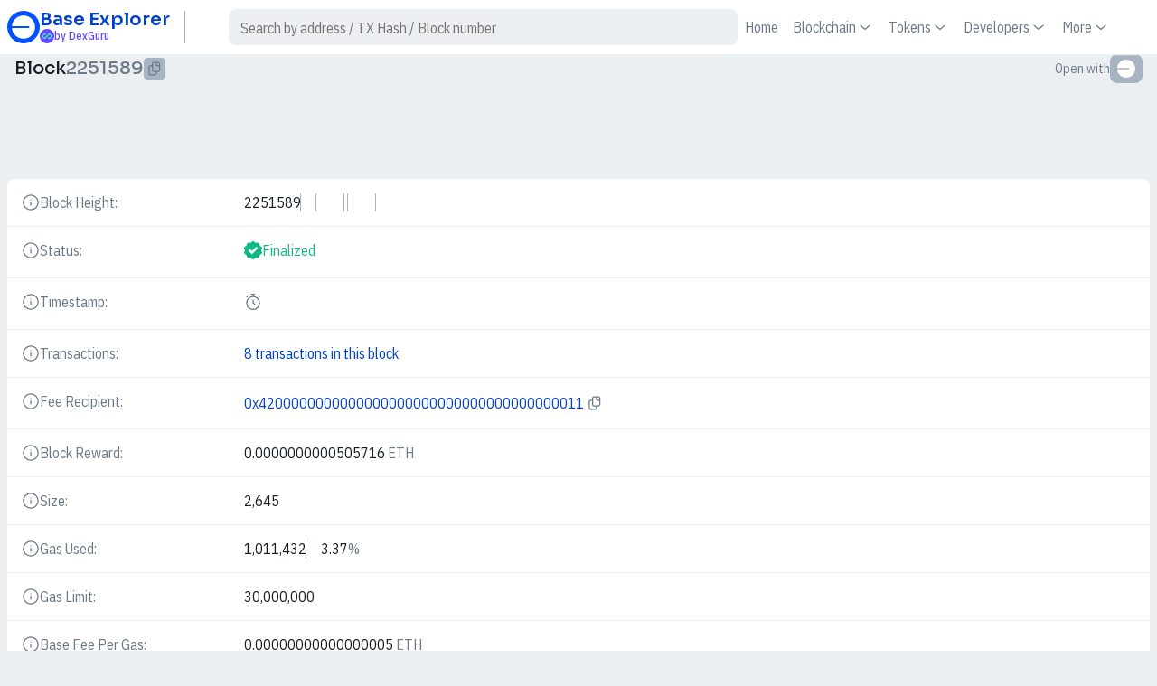

--- FILE ---
content_type: text/html; charset=utf-8
request_url: https://base.dex.guru/block/2251589
body_size: 8696
content:
<!DOCTYPE html><html lang="en"><head><meta charSet="utf-8"/><title>Base Block #2251589</title><meta name="description" content="Explore block number 2251589 to see included transactions."/><link rel="icon" href="https://assets-stage.dex.guru/icons/chain-84531.svg"/><meta name="viewport" content="width=device-width, initial-scale=1"/><link rel="preload" href="/assets/images/mascot.svg" as="image" fetchpriority="high"/><meta name="next-head-count" content="6"/><meta name="theme-color" content="#1e242c"/><link rel="preload" href="/_next/static/media/c5f10e9e72d35c52-s.p.woff2" as="font" type="font/woff2" crossorigin="anonymous" data-next-font="size-adjust"/><link rel="preload" href="/_next/static/media/e179dd39abbb73d8-s.p.woff2" as="font" type="font/woff2" crossorigin="anonymous" data-next-font="size-adjust"/><link rel="preload" href="/_next/static/media/b7f17d2c714c30ba-s.p.woff2" as="font" type="font/woff2" crossorigin="anonymous" data-next-font="size-adjust"/><link rel="preload" href="/_next/static/css/d8ab258e199a19f2.css" as="style"/><link rel="stylesheet" href="/_next/static/css/d8ab258e199a19f2.css" data-n-g=""/><link rel="preload" href="/_next/static/css/cf7f2803917a02c7.css" as="style"/><link rel="stylesheet" href="/_next/static/css/cf7f2803917a02c7.css" data-n-p=""/><link rel="preload" href="/_next/static/css/fd223c7bf622c335.css" as="style"/><link rel="stylesheet" href="/_next/static/css/fd223c7bf622c335.css" data-n-p=""/><noscript data-n-css=""></noscript><script defer="" nomodule="" src="/_next/static/chunks/polyfills-42372ed130431b0a.js"></script><script src="/_next/static/chunks/webpack-e738eb2f670fe7a6.js" defer=""></script><script src="/_next/static/chunks/framework-069c5b5144457aaa.js" defer=""></script><script src="/_next/static/chunks/main-98fcbf948d0dc918.js" defer=""></script><script src="/_next/static/chunks/pages/_app-b622f592d75bd81c.js" defer=""></script><script src="/_next/static/chunks/fec483df-f9218910308c1d87.js" defer=""></script><script src="/_next/static/chunks/59ae3659-1c01d81cf56c0c9a.js" defer=""></script><script src="/_next/static/chunks/85247-c3d74a9a7e7e2f54.js" defer=""></script><script src="/_next/static/chunks/98335-978650143853ac88.js" defer=""></script><script src="/_next/static/chunks/59382-157235e835fa91f5.js" defer=""></script><script src="/_next/static/chunks/pages/block/%5Bblock%5D-e1a63f8385e5b001.js" defer=""></script><script src="/_next/static/7f84ce4/_buildManifest.js" defer=""></script><script src="/_next/static/7f84ce4/_ssgManifest.js" defer=""></script><style id="__jsx-2728075558">html{--font-sora:'__Sora_418157', '__Sora_Fallback_418157';--font-ibm:'__IBM_Plex_Sans_Condensed_da76f7', '__IBM_Plex_Sans_Condensed_Fallback_da76f7';--page-scrollbar:0px}</style></head><body><div id="__next"><div id="page" class="Page_container__iTFFK" style="--color-accent-base-h:220.70588235294116;--color-accent-base-s:100%;--color-accent-base-l:50%"><div class="Page_header__AsU_v"><header class="PageHeader_container__imhjr"><div class="PageHeader_logo__p5SPo"><a class="Logo_link__yd2w5" href="/"><div class="Logo_container__aqH98"><img alt="Logo" loading="lazy" width="32" height="32" decoding="async" data-nimg="1" class="Logo_image__w0PMs" style="color:transparent" src="https://assets-stage.dex.guru/icons/chain-84531.svg"/><div class="Logo_content__gbvg8"><strong class="Logo_title__t5wGt">Base<!-- --> Explorer</strong> <span class="Logo_subtitle__Gocjp Logo_dexguru__PmXid"><svg xmlns="http://www.w3.org/2000/svg" viewBox="0 0 40 40" class="Logo_explorer__b7kF_"><circle cx="20" cy="20" r="20" fill="#6046FF"></circle><path fill="#39FFC3" fill-rule="evenodd" d="m13.273 28.76 13.6-13.6 2.19 2.19c.65.65 1.077 1.078 1.378 1.432.29.342.38.522.418.642.118.361.118.75 0 1.112-.039.12-.128.3-.418.641-.301.355-.728.783-1.378 1.433l-2.19 2.19-2.788-2.788-1.98 1.98 4.768 4.768 4.209-4.209c.6-.6 1.11-1.11 1.493-1.562.403-.474.749-.977.947-1.588a4.6 4.6 0 0 0 0-2.843c-.198-.61-.544-1.113-.947-1.588-.384-.452-.893-.961-1.493-1.561L26.873 11.2l-13.6 13.6-2.19-2.19c-.65-.65-1.077-1.078-1.378-1.433-.29-.342-.38-.521-.418-.64a1.8 1.8 0 0 1 0-1.113c.038-.12.128-.3.418-.642.301-.354.728-.783 1.378-1.433l2.19-2.19 2.788 2.789 1.98-1.98-4.768-4.768-4.209 4.209c-.6.6-1.11 1.11-1.493 1.561-.403.475-.749.977-.947 1.588a4.6 4.6 0 0 0 0 2.843c.198.611.544 1.114.947 1.588.384.452.893.962 1.493 1.562l.04.04 4.169 4.169Z" clip-rule="evenodd"></path></svg>by DexGuru</span></div></div></a></div><div class="PageHeader_price__iDYpo"><div class="Tile_container__R95Sv InfoBlock_container__W5K3T InfoBlock_loading__D1___"><div class="Tile_body__Z1hVm"><small class="Tile_subtitle__PRwzt">ETH price<!-- --> </small><strong class="Tile_title__42Ka2"><span class="Value_container__jRQST"><span class="Value_content__8_Oyz"><span class="Value_prefix__psK7y">$</span><span class="Value_value__XfMbN"></span></span></span> </strong></div></div></div><div class="PageHeader_search__mFVno"><div class="Search_container__zFSIi"><form class="Search_body__zwrUa"><label class="Search_combo__ntMf9 Input_input__mDNTt Input_lg__u_JlH"><input class="Search_query__qEIsI" type="text" placeholder="Search by address / TX Hash / Block number"/><div class="Search_actions__MH1j8"><button class="Button_button__8B4nB disabled Search_action__ofNp0 Button_button__8B4nB" disabled="" type="submit"><span class="Button_icon__V37WX _common_icon__efFe8"><svg xmlns="http://www.w3.org/2000/svg" fill="currentColor" viewBox="0 0 20 20"><path fill-rule="evenodd" d="M9.792 3.75a6.042 6.042 0 1 0 4.203 10.381.622.622 0 0 1 .136-.136A6.042 6.042 0 0 0 9.791 3.75Zm5.579 10.737a7.292 7.292 0 1 0-.884.884l2.571 2.57a.625.625 0 1 0 .884-.883l-2.571-2.571Z" clip-rule="evenodd"></path></svg></span></button></div></label></form></div></div><div class="PageHeader_menu__LfdDu"><button class="Button_button__8B4nB PageMenu_toggle__QDuOo Button_action__Kc4G8 Button_lg__hef9j"><span class="Button_icon__V37WX _common_icon__efFe8"><svg xmlns="http://www.w3.org/2000/svg" fill="currentColor" viewBox="0 0 32 32" class="PageMenu_icon__Tpf4U"><path fill-rule="evenodd" d="M3 7a1 1 0 0 1 1-1h16a1 1 0 1 1 0 2H4a1 1 0 0 1-1-1Zm0 9a1 1 0 0 1 1-1h24a1 1 0 1 1 0 2H4a1 1 0 0 1-1-1Zm0 9a1 1 0 0 1 1-1h8a1 1 0 1 1 0 2H4a1 1 0 0 1-1-1Z" clip-rule="evenodd"></path></svg></span></button><div class="PageMenu_body__yhZYL"><ul class="PageMenu_list__uHGXc"><li class="PageMenu_item__i62sz"><a caption="Home" class="PageMenu_link__UsFxy" href="/">Home</a></li><li class="PageMenu_item__i62sz"><a caption="Blockchain" class="PageMenu_link__UsFxy" href="/block/[block]?#">Blockchain<svg xmlns="http://www.w3.org/2000/svg" fill="currentColor" viewBox="0 0 20 20" class="PageMenu_arrow__Gxghk"><path fill-rule="evenodd" d="M4.53 7.713a.625.625 0 0 1 .882-.058L10 11.669l4.588-4.014a.625.625 0 0 1 .824.94l-5 4.375a.625.625 0 0 1-.824 0l-5-4.375a.625.625 0 0 1-.058-.882Z" clip-rule="evenodd"></path></svg></a><div class="PageMenu_submenu__mk5Ol"><ul class="PageMenu_submenuList__jhIe6"><li><a caption="Transactions" class="PageMenu_link__UsFxy PageMenu_submenuLink__Fv5Wn" href="/txs">Transactions</a></li><li><a caption="Contract Internal Transactions" class="PageMenu_link__UsFxy PageMenu_submenuLink__Fv5Wn" href="/txsInternal">Contract Internal Transactions</a></li><li><a caption="View Blocks" class="PageMenu_link__UsFxy PageMenu_submenuLink__Fv5Wn" href="/blocks">View Blocks</a></li><li><a caption="Chain Info" class="PageMenu_link__UsFxy PageMenu_submenuLink__Fv5Wn" href="/chain">Chain Info</a></li></ul></div></li><li class="PageMenu_item__i62sz"><a caption="Tokens" class="PageMenu_link__UsFxy" href="/block/[block]?#">Tokens<svg xmlns="http://www.w3.org/2000/svg" fill="currentColor" viewBox="0 0 20 20" class="PageMenu_arrow__Gxghk"><path fill-rule="evenodd" d="M4.53 7.713a.625.625 0 0 1 .882-.058L10 11.669l4.588-4.014a.625.625 0 0 1 .824.94l-5 4.375a.625.625 0 0 1-.824 0l-5-4.375a.625.625 0 0 1-.058-.882Z" clip-rule="evenodd"></path></svg></a><div class="PageMenu_submenu__mk5Ol"><ul class="PageMenu_submenuList__jhIe6"><li><a caption="ERC-20 Top Tokens" class="PageMenu_link__UsFxy PageMenu_submenuLink__Fv5Wn" href="/tokens">ERC-20 Top Tokens</a></li><li><a caption="ERC-20 Token TXns" class="PageMenu_link__UsFxy PageMenu_submenuLink__Fv5Wn" href="/tokentxns">ERC-20 Token TXns</a></li></ul></div></li><li class="PageMenu_item__i62sz"><a caption="Developers" class="PageMenu_link__UsFxy" href="/block/[block]?#">Developers<svg xmlns="http://www.w3.org/2000/svg" fill="currentColor" viewBox="0 0 20 20" class="PageMenu_arrow__Gxghk"><path fill-rule="evenodd" d="M4.53 7.713a.625.625 0 0 1 .882-.058L10 11.669l4.588-4.014a.625.625 0 0 1 .824.94l-5 4.375a.625.625 0 0 1-.824 0l-5-4.375a.625.625 0 0 1-.058-.882Z" clip-rule="evenodd"></path></svg></a><div class="PageMenu_submenu__mk5Ol"><ul class="PageMenu_submenuList__jhIe6"><li><a caption="Developers API" class="PageMenu_link__UsFxy PageMenu_submenuLink__Fv5Wn" href="https://developers.dex.guru">Developers API</a></li><li><a caption="Verify Contract" class="PageMenu_link__UsFxy PageMenu_submenuLink__Fv5Wn" href="/verifyContract">Verify Contract</a></li><li><a caption="Verify Contract ABI" class="PageMenu_link__UsFxy PageMenu_submenuLink__Fv5Wn" href="/verifyABI">Verify Contract ABI</a></li><li><a caption="Data Warehouse" class="PageMenu_link__UsFxy PageMenu_submenuLink__Fv5Wn" href="https://warehouse.dex.guru">Data Warehouse</a></li></ul></div></li><li class="PageMenu_item__i62sz"><a caption="More" class="PageMenu_link__UsFxy" href="/block/[block]?#">More<svg xmlns="http://www.w3.org/2000/svg" fill="currentColor" viewBox="0 0 20 20" class="PageMenu_arrow__Gxghk"><path fill-rule="evenodd" d="M4.53 7.713a.625.625 0 0 1 .882-.058L10 11.669l4.588-4.014a.625.625 0 0 1 .824.94l-5 4.375a.625.625 0 0 1-.824 0l-5-4.375a.625.625 0 0 1-.058-.882Z" clip-rule="evenodd"></path></svg></a><div class="PageMenu_submenu__mk5Ol"><ul class="PageMenu_submenuList__jhIe6"><li><a caption="Dex Metrics" class="PageMenu_link__UsFxy PageMenu_submenuLink__Fv5Wn" href="https://dex.guru/markets?chain=base">Dex Metrics</a></li><li><a caption="Gas Tracker" class="PageMenu_link__UsFxy PageMenu_submenuLink__Fv5Wn" href="/gastracker">Gas Tracker</a></li><li><a caption="Charts &amp; Statistics" class="PageMenu_link__UsFxy PageMenu_submenuLink__Fv5Wn" href="/charts">Charts &amp; Statistics</a></li></ul></div></li></ul></div></div><div class="PageHeader_theme__zwvmZ"></div></header></div><div class="Page_body__gAyQS"><div class="DetaisView_container__u_0Tb"><div class="DetaisView_header__Bxolu"><h1 class="Heading_container___Di4e Heading_lg__fTZYi"><span>Block</span> </h1><h1 class="Heading_container___Di4e Heading_lg__fTZYi DetaisView_address__g8eLF"><span>2251589</span> </h1><button class="Button_button__8B4nB clipboard-copy Copy_button__PuLo6 Button_button__8B4nB Button_sm__VDD1a"><span class="Button_icon__V37WX _common_icon__efFe8"><svg xmlns="http://www.w3.org/2000/svg" fill="currentColor" viewBox="0 0 20 20"><path fill-rule="evenodd" d="M10.474 2.5h2.177c.503 0 .918 0 1.256.028.352.028.675.09.978.244a2.5 2.5 0 0 1 1.092 1.093c.155.303.217.626.245.978.028.338.028.753.028 1.256v4.052c0 .503 0 .918-.028 1.256-.028.352-.09.675-.245.978a2.5 2.5 0 0 1-1.092 1.092c-.303.155-.626.217-.978.245-.338.028-.753.028-1.256.028H12.5v.15c0 .504 0 .92-.028 1.257-.028.352-.09.675-.245.978a2.5 2.5 0 0 1-1.092 1.092c-.303.155-.626.217-.978.245-.338.028-.753.028-1.256.028H6.724c-.503 0-.918 0-1.256-.028-.352-.028-.675-.09-.978-.245a2.5 2.5 0 0 1-1.093-1.092c-.154-.303-.216-.626-.244-.978a16.693 16.693 0 0 1-.028-1.256V9.849c0-.503 0-.918.028-1.256.028-.352.09-.675.244-.978A2.5 2.5 0 0 1 4.49 6.522c.303-.154.626-.216.978-.244.338-.028.753-.028 1.256-.028h.151V6.1c0-.504 0-.92.028-1.257.028-.352.09-.675.244-.978A2.5 2.5 0 0 1 8.24 2.772c.303-.154.626-.216.978-.244.338-.028.753-.028 1.256-.028Zm0 11.25h.776v.125c0 .535 0 .9-.024 1.18-.022.275-.062.415-.112.513a1.25 1.25 0 0 1-.546.546c-.098.05-.238.09-.512.113-.282.023-.646.023-1.181.023H6.75c-.535 0-.9 0-1.18-.023-.275-.023-.415-.063-.512-.113a1.25 1.25 0 0 1-.547-.546c-.05-.098-.09-.238-.113-.512a16.16 16.16 0 0 1-.023-1.181v-4c0-.535 0-.9.023-1.18.023-.275.063-.415.113-.512a1.25 1.25 0 0 1 .547-.547c.097-.05.237-.09.511-.113A16.16 16.16 0 0 1 6.75 7.5h.125v2.65c0 .504 0 .92.028 1.257.028.352.09.675.244.978a2.5 2.5 0 0 0 1.093 1.092c.303.155.626.217.978.245.338.028.753.028 1.256.028ZM9.32 3.773c-.274.023-.414.063-.511.113a1.25 1.25 0 0 0-.547.547c-.05.097-.09.237-.113.511a16.16 16.16 0 0 0-.023 1.181v4c0 .535 0 .9.023 1.18.023.275.063.415.113.513.12.235.311.426.547.546.097.05.237.09.511.112.282.023.646.024 1.181.024h2.125c.535 0 .9 0 1.18-.024.275-.022.415-.062.513-.112a1.25 1.25 0 0 0 .546-.546c.05-.098.09-.238.112-.512.023-.282.024-.646.024-1.181V7.5h-1.15c-.329 0-.613 0-.847-.02a1.909 1.909 0 0 1-.73-.184 1.875 1.875 0 0 1-.819-.82 1.91 1.91 0 0 1-.185-.73c-.019-.233-.019-.517-.019-.847V3.75h-.75c-.535 0-.9 0-1.18.023Zm3.18-.023v1.125c0 .36 0 .593.015.77.014.17.037.233.053.264.06.117.156.213.273.273.031.016.094.04.264.053.177.015.41.015.77.015H15v-.125c0-.535 0-.9-.024-1.18-.022-.275-.062-.415-.112-.512a1.25 1.25 0 0 0-.546-.547c-.098-.05-.238-.09-.512-.113a16.16 16.16 0 0 0-1.181-.023H12.5Z" clip-rule="evenodd"></path></svg></span></button><div class="DetaisView_tools__geSjm"><div class="OpenWith_container__1l2MC"><strong class="Heading_container___Di4e OpenWith_title___JZB_"><span>Open with</span> </strong><div class="OpenWith_body__bukYl"><a target="_blank" rel="noopener noreferrer" class="OpenWith_link__UeM3s" data-tooltip-content="Base Explorer" data-tooltip-id="app-tooltip" href="https://basescan.org/block/2251589"><img alt="Base Explorer" loading="lazy" width="24" height="24" decoding="async" data-nimg="1" class="OpenWith_icon__XH1_d" style="color:transparent" src="https://assets-stage.dex.guru/icons/explorer-8453.svg"/></a></div></div></div></div><div class="DetaisView_body__x7Qar"><div class="sevioads Ad_container__SGyu2" data-zone="7aecae46-d352-4bab-8fa2-aaf53481cdd7"></div><div class="Card_container__Ng56K Properties_container__SDUuf"><div class="Card_body__FHhUM"><ul class="Properties_list__jVzJ9"><li class="Properties_item__YofZa"><div class="Properties_entry__Uktdo"><div class="Properties_entryHeader__LqZR0"><strong class="Heading_container___Di4e Properties_entryTitle__VoBnu"><span>Block Height:</span> <span class="TooltipAnchor_container__mrYU4" data-tooltip-html="Also known as Block Number. The block height, which indicates the length of the blockchain, increases after the addition of the new block." data-tooltip-id="app-tooltip"><svg xmlns="http://www.w3.org/2000/svg" fill="currentColor" viewBox="0 0 20 20" class="TooltipAnchor_icon__DWklK _common_icon__efFe8"><path fill-rule="evenodd" d="M10 2.5a7.5 7.5 0 1 0 0 15 7.5 7.5 0 0 0 0-15ZM1.25 10a8.75 8.75 0 1 1 17.5 0 8.75 8.75 0 0 1-17.5 0Zm8.125-3.047c0-.345.28-.625.625-.625h.008a.625.625 0 1 1 0 1.25H10a.625.625 0 0 1-.625-.625ZM10 8.766c.345 0 .625.28.625.625v3.656a.625.625 0 1 1-1.25 0V9.39c0-.346.28-.625.625-.625Z" clip-rule="evenodd"></path></svg><span class="TooltipAnchor_caption__uYwYY">Details</span></span></strong></div><div class="Properties_entryBody__eliU2"><div class=""><ul class="Separated_list__tr1Q_"><li class="Separated_item__XmfZW"><div>2251589</div></li><li class="Separated_item__XmfZW"><div><a data-tooltip-content="Previous Block" data-tooltip-id="app-tooltip" class="Pages_pageTo__T1qdR Pagination_button__51SHk Button_button__8B4nB Button_lg__hef9j" href="/block/2251588"><svg xmlns="http://www.w3.org/2000/svg" fill="currentColor" viewBox="0 0 16 16" class="Pages_icon__6pA_d _common_icon__efFe8"><path fill-rule="evenodd" d="M9.33 3.624a.5.5 0 0 1 .046.705L6.164 8l3.212 3.67a.5.5 0 1 1-.752.66l-3.5-4a.5.5 0 0 1 0-.66l3.5-4a.5.5 0 0 1 .705-.046Z" clip-rule="evenodd"></path></svg></a> <a data-tooltip-content="Next Block" data-tooltip-id="app-tooltip" class="Pages_pageTo__T1qdR Pagination_button__51SHk Button_button__8B4nB Button_lg__hef9j" href="/block/2251590"><svg xmlns="http://www.w3.org/2000/svg" fill="currentColor" viewBox="0 0 16 16" class="Pages_icon__6pA_d _common_icon__efFe8"><path fill-rule="evenodd" d="M6.17 12.376a.5.5 0 0 1-.046-.705L9.336 8 6.124 4.33a.5.5 0 0 1 .752-.66l3.5 4a.5.5 0 0 1 0 .66l-3.5 4a.5.5 0 0 1-.705.046Z" clip-rule="evenodd"></path></svg></a></div></li></ul></div></div></div></li><li class="Properties_item__YofZa"><div class="Properties_entry__Uktdo"><div class="Properties_entryHeader__LqZR0"><strong class="Heading_container___Di4e Properties_entryTitle__VoBnu"><span>Status:</span> <span class="TooltipAnchor_container__mrYU4" data-tooltip-html="The finality status of the block. " data-tooltip-id="app-tooltip"><svg xmlns="http://www.w3.org/2000/svg" fill="currentColor" viewBox="0 0 20 20" class="TooltipAnchor_icon__DWklK _common_icon__efFe8"><path fill-rule="evenodd" d="M10 2.5a7.5 7.5 0 1 0 0 15 7.5 7.5 0 0 0 0-15ZM1.25 10a8.75 8.75 0 1 1 17.5 0 8.75 8.75 0 0 1-17.5 0Zm8.125-3.047c0-.345.28-.625.625-.625h.008a.625.625 0 1 1 0 1.25H10a.625.625 0 0 1-.625-.625ZM10 8.766c.345 0 .625.28.625.625v3.656a.625.625 0 1 1-1.25 0V9.39c0-.346.28-.625.625-.625Z" clip-rule="evenodd"></path></svg><span class="TooltipAnchor_caption__uYwYY">Details</span></span></strong></div><div class="Properties_entryBody__eliU2"><span class="Value_container__jRQST Pages_positive__UtkO5 _common_positive__yS7h6"><span class="Value_icon__pbDZR _common_icon__efFe8 _common_muted__UdAQM"><svg xmlns="http://www.w3.org/2000/svg" fill="none" viewBox="0 0 16 16" class="Pages_icon__6pA_d _common_icon__efFe8"><path fill="#12B886" d="M6.605.695c.68-.927 2.11-.927 2.79 0a1.746 1.746 0 0 0 1.944.607c1.117-.365 2.273.442 2.257 1.576-.01.727.478 1.374 1.201 1.59 1.127.335 1.568 1.642.862 2.55a1.59 1.59 0 0 0 0 1.965c.706.907.265 2.214-.862 2.55-.723.215-1.212.862-1.201 1.59.016 1.133-1.14 1.94-2.257 1.575a1.746 1.746 0 0 0-1.944.607c-.68.927-2.11.927-2.79 0a1.746 1.746 0 0 0-1.944-.607c-1.117.365-2.273-.442-2.257-1.576.01-.727-.478-1.374-1.201-1.59C.076 11.197-.365 9.89.34 8.982a1.59 1.59 0 0 0 0-1.965c-.706-.907-.265-2.214.862-2.55.723-.215 1.212-.862 1.201-1.59-.016-1.133 1.14-1.94 2.257-1.575A1.746 1.746 0 0 0 6.605.695Z"></path><path fill="#fff" fill-rule="evenodd" d="M12.207 6.207 7 11.414 3.793 8.207l1.414-1.414L7 8.586l3.793-3.793 1.414 1.414Z" clip-rule="evenodd"></path></svg></span><span class="Value_content__8_Oyz"><span class="Value_value__XfMbN">Finalized</span></span></span></div></div></li><li class="Properties_item__YofZa"><div class="Properties_entry__Uktdo"><div class="Properties_entryHeader__LqZR0"><strong class="Heading_container___Di4e Properties_entryTitle__VoBnu"><span>Timestamp:</span> <span class="TooltipAnchor_container__mrYU4" data-tooltip-html="The date and time at which a block is produced." data-tooltip-id="app-tooltip"><svg xmlns="http://www.w3.org/2000/svg" fill="currentColor" viewBox="0 0 20 20" class="TooltipAnchor_icon__DWklK _common_icon__efFe8"><path fill-rule="evenodd" d="M10 2.5a7.5 7.5 0 1 0 0 15 7.5 7.5 0 0 0 0-15ZM1.25 10a8.75 8.75 0 1 1 17.5 0 8.75 8.75 0 0 1-17.5 0Zm8.125-3.047c0-.345.28-.625.625-.625h.008a.625.625 0 1 1 0 1.25H10a.625.625 0 0 1-.625-.625ZM10 8.766c.345 0 .625.28.625.625v3.656a.625.625 0 1 1-1.25 0V9.39c0-.346.28-.625.625-.625Z" clip-rule="evenodd"></path></svg><span class="TooltipAnchor_caption__uYwYY">Details</span></span></strong></div><div class="Properties_entryBody__eliU2"><span class="Value_container__jRQST"><span class="Value_icon__pbDZR _common_icon__efFe8 _common_muted__UdAQM"><svg xmlns="http://www.w3.org/2000/svg" fill="currentColor" viewBox="0 0 20 20"><path fill-rule="evenodd" d="M7.708 1.667c0-.345.28-.625.625-.625h3.333a.625.625 0 1 1 0 1.25h-1.041v1.275a7.71 7.71 0 1 1-1.25 0V2.292H8.333a.625.625 0 0 1-.625-.625ZM4.751 2.968a.625.625 0 0 1 0 .884l-1.25 1.25a.625.625 0 1 1-.884-.884l.625-.625.625-.625a.625.625 0 0 1 .884 0Zm10.498 0a.625.625 0 0 1 .884 0l.625.625.625.625a.625.625 0 1 1-.884.884l-1.25-1.25a.625.625 0 0 1 0-.884Zm-5.25 1.824a6.458 6.458 0 1 0 0 12.916 6.458 6.458 0 0 0 0-12.916Zm0 2.5c.346 0 .626.28.626.625v2.98l1.78 1.067a.625.625 0 0 1-.643 1.072l-2.084-1.25a.625.625 0 0 1-.303-.536V7.917c0-.345.28-.625.625-.625Z" clip-rule="evenodd"></path></svg></span><span class="Value_content__8_Oyz"><span class="Value_value__XfMbN"> </span></span></span></div></div></li><li class="Properties_item__YofZa"><div class="Properties_entry__Uktdo"><div class="Properties_entryHeader__LqZR0"><strong class="Heading_container___Di4e Properties_entryTitle__VoBnu"><span>Transactions:</span> <span class="TooltipAnchor_container__mrYU4" data-tooltip-html="The number of transactions in the block. Internal transaction is transactions as a result of contract execution that involves Ether value." data-tooltip-id="app-tooltip"><svg xmlns="http://www.w3.org/2000/svg" fill="currentColor" viewBox="0 0 20 20" class="TooltipAnchor_icon__DWklK _common_icon__efFe8"><path fill-rule="evenodd" d="M10 2.5a7.5 7.5 0 1 0 0 15 7.5 7.5 0 0 0 0-15ZM1.25 10a8.75 8.75 0 1 1 17.5 0 8.75 8.75 0 0 1-17.5 0Zm8.125-3.047c0-.345.28-.625.625-.625h.008a.625.625 0 1 1 0 1.25H10a.625.625 0 0 1-.625-.625ZM10 8.766c.345 0 .625.28.625.625v3.656a.625.625 0 1 1-1.25 0V9.39c0-.346.28-.625.625-.625Z" clip-rule="evenodd"></path></svg><span class="TooltipAnchor_caption__uYwYY">Details</span></span></strong></div><div class="Properties_entryBody__eliU2"><a href="/txs?block=2251589?">8<!-- --> transactions in this block</a></div></div></li><li class="Properties_item__YofZa"><div class="Properties_entry__Uktdo"><div class="Properties_entryHeader__LqZR0"><strong class="Heading_container___Di4e Properties_entryTitle__VoBnu"><span>Fee Recipient:</span> <span class="TooltipAnchor_container__mrYU4" data-tooltip-html="Address receiving fees from transactions in this block" data-tooltip-id="app-tooltip"><svg xmlns="http://www.w3.org/2000/svg" fill="currentColor" viewBox="0 0 20 20" class="TooltipAnchor_icon__DWklK _common_icon__efFe8"><path fill-rule="evenodd" d="M10 2.5a7.5 7.5 0 1 0 0 15 7.5 7.5 0 0 0 0-15ZM1.25 10a8.75 8.75 0 1 1 17.5 0 8.75 8.75 0 0 1-17.5 0Zm8.125-3.047c0-.345.28-.625.625-.625h.008a.625.625 0 1 1 0 1.25H10a.625.625 0 0 1-.625-.625ZM10 8.766c.345 0 .625.28.625.625v3.656a.625.625 0 1 1-1.25 0V9.39c0-.346.28-.625.625-.625Z" clip-rule="evenodd"></path></svg><span class="TooltipAnchor_caption__uYwYY">Details</span></span></strong></div><div class="Properties_entryBody__eliU2"><span class="Address_container__OHJaQ"><a class="Address_link__YZkp_" href="/address/0x4200000000000000000000000000000000000011">0x4200000000000000000000000000000000000011</a> <button class="Button_button__8B4nB clipboard-copy Copy_button__PuLo6 Button_button__8B4nB Button_sm__VDD1a Address_copy__nz4OZ"><span class="Button_icon__V37WX _common_icon__efFe8"><svg xmlns="http://www.w3.org/2000/svg" fill="currentColor" viewBox="0 0 20 20"><path fill-rule="evenodd" d="M10.474 2.5h2.177c.503 0 .918 0 1.256.028.352.028.675.09.978.244a2.5 2.5 0 0 1 1.092 1.093c.155.303.217.626.245.978.028.338.028.753.028 1.256v4.052c0 .503 0 .918-.028 1.256-.028.352-.09.675-.245.978a2.5 2.5 0 0 1-1.092 1.092c-.303.155-.626.217-.978.245-.338.028-.753.028-1.256.028H12.5v.15c0 .504 0 .92-.028 1.257-.028.352-.09.675-.245.978a2.5 2.5 0 0 1-1.092 1.092c-.303.155-.626.217-.978.245-.338.028-.753.028-1.256.028H6.724c-.503 0-.918 0-1.256-.028-.352-.028-.675-.09-.978-.245a2.5 2.5 0 0 1-1.093-1.092c-.154-.303-.216-.626-.244-.978a16.693 16.693 0 0 1-.028-1.256V9.849c0-.503 0-.918.028-1.256.028-.352.09-.675.244-.978A2.5 2.5 0 0 1 4.49 6.522c.303-.154.626-.216.978-.244.338-.028.753-.028 1.256-.028h.151V6.1c0-.504 0-.92.028-1.257.028-.352.09-.675.244-.978A2.5 2.5 0 0 1 8.24 2.772c.303-.154.626-.216.978-.244.338-.028.753-.028 1.256-.028Zm0 11.25h.776v.125c0 .535 0 .9-.024 1.18-.022.275-.062.415-.112.513a1.25 1.25 0 0 1-.546.546c-.098.05-.238.09-.512.113-.282.023-.646.023-1.181.023H6.75c-.535 0-.9 0-1.18-.023-.275-.023-.415-.063-.512-.113a1.25 1.25 0 0 1-.547-.546c-.05-.098-.09-.238-.113-.512a16.16 16.16 0 0 1-.023-1.181v-4c0-.535 0-.9.023-1.18.023-.275.063-.415.113-.512a1.25 1.25 0 0 1 .547-.547c.097-.05.237-.09.511-.113A16.16 16.16 0 0 1 6.75 7.5h.125v2.65c0 .504 0 .92.028 1.257.028.352.09.675.244.978a2.5 2.5 0 0 0 1.093 1.092c.303.155.626.217.978.245.338.028.753.028 1.256.028ZM9.32 3.773c-.274.023-.414.063-.511.113a1.25 1.25 0 0 0-.547.547c-.05.097-.09.237-.113.511a16.16 16.16 0 0 0-.023 1.181v4c0 .535 0 .9.023 1.18.023.275.063.415.113.513.12.235.311.426.547.546.097.05.237.09.511.112.282.023.646.024 1.181.024h2.125c.535 0 .9 0 1.18-.024.275-.022.415-.062.513-.112a1.25 1.25 0 0 0 .546-.546c.05-.098.09-.238.112-.512.023-.282.024-.646.024-1.181V7.5h-1.15c-.329 0-.613 0-.847-.02a1.909 1.909 0 0 1-.73-.184 1.875 1.875 0 0 1-.819-.82 1.91 1.91 0 0 1-.185-.73c-.019-.233-.019-.517-.019-.847V3.75h-.75c-.535 0-.9 0-1.18.023Zm3.18-.023v1.125c0 .36 0 .593.015.77.014.17.037.233.053.264.06.117.156.213.273.273.031.016.094.04.264.053.177.015.41.015.77.015H15v-.125c0-.535 0-.9-.024-1.18-.022-.275-.062-.415-.112-.512a1.25 1.25 0 0 0-.546-.547c-.098-.05-.238-.09-.512-.113a16.16 16.16 0 0 0-1.181-.023H12.5Z" clip-rule="evenodd"></path></svg></span></button></span></div></div></li><li class="Properties_item__YofZa"><div class="Properties_entry__Uktdo"><div class="Properties_entryHeader__LqZR0"><strong class="Heading_container___Di4e Properties_entryTitle__VoBnu"><span>Block Reward:</span> <span class="TooltipAnchor_container__mrYU4" data-tooltip-html="For each block, the block producer is rewarded with a finite amount of Ether on top of the fees paid for all transactions in the block." data-tooltip-id="app-tooltip"><svg xmlns="http://www.w3.org/2000/svg" fill="currentColor" viewBox="0 0 20 20" class="TooltipAnchor_icon__DWklK _common_icon__efFe8"><path fill-rule="evenodd" d="M10 2.5a7.5 7.5 0 1 0 0 15 7.5 7.5 0 0 0 0-15ZM1.25 10a8.75 8.75 0 1 1 17.5 0 8.75 8.75 0 0 1-17.5 0Zm8.125-3.047c0-.345.28-.625.625-.625h.008a.625.625 0 1 1 0 1.25H10a.625.625 0 0 1-.625-.625ZM10 8.766c.345 0 .625.28.625.625v3.656a.625.625 0 1 1-1.25 0V9.39c0-.346.28-.625.625-.625Z" clip-rule="evenodd"></path></svg><span class="TooltipAnchor_caption__uYwYY">Details</span></span></strong></div><div class="Properties_entryBody__eliU2"><span class="Value_container__jRQST"><span class="Value_content__8_Oyz"><span class="Value_value__XfMbN">0.0000000000505716</span><span class="Value_suffix__L__Lq"> <!-- -->ETH</span></span></span></div></div></li><li class="Properties_item__YofZa"><div class="Properties_entry__Uktdo"><div class="Properties_entryHeader__LqZR0"><strong class="Heading_container___Di4e Properties_entryTitle__VoBnu"><span>Size:</span> <span class="TooltipAnchor_container__mrYU4" data-tooltip-html="The block size is actually determined by the block&#x27;s gas limit." data-tooltip-id="app-tooltip"><svg xmlns="http://www.w3.org/2000/svg" fill="currentColor" viewBox="0 0 20 20" class="TooltipAnchor_icon__DWklK _common_icon__efFe8"><path fill-rule="evenodd" d="M10 2.5a7.5 7.5 0 1 0 0 15 7.5 7.5 0 0 0 0-15ZM1.25 10a8.75 8.75 0 1 1 17.5 0 8.75 8.75 0 0 1-17.5 0Zm8.125-3.047c0-.345.28-.625.625-.625h.008a.625.625 0 1 1 0 1.25H10a.625.625 0 0 1-.625-.625ZM10 8.766c.345 0 .625.28.625.625v3.656a.625.625 0 1 1-1.25 0V9.39c0-.346.28-.625.625-.625Z" clip-rule="evenodd"></path></svg><span class="TooltipAnchor_caption__uYwYY">Details</span></span></strong></div><div class="Properties_entryBody__eliU2">2,645</div></div></li><li class="Properties_item__YofZa"><div class="Properties_entry__Uktdo"><div class="Properties_entryHeader__LqZR0"><strong class="Heading_container___Di4e Properties_entryTitle__VoBnu"><span>Gas Used:</span> <span class="TooltipAnchor_container__mrYU4" data-tooltip-html="The total gas used in the block and its percentage of gas filled in the block." data-tooltip-id="app-tooltip"><svg xmlns="http://www.w3.org/2000/svg" fill="currentColor" viewBox="0 0 20 20" class="TooltipAnchor_icon__DWklK _common_icon__efFe8"><path fill-rule="evenodd" d="M10 2.5a7.5 7.5 0 1 0 0 15 7.5 7.5 0 0 0 0-15ZM1.25 10a8.75 8.75 0 1 1 17.5 0 8.75 8.75 0 0 1-17.5 0Zm8.125-3.047c0-.345.28-.625.625-.625h.008a.625.625 0 1 1 0 1.25H10a.625.625 0 0 1-.625-.625ZM10 8.766c.345 0 .625.28.625.625v3.656a.625.625 0 1 1-1.25 0V9.39c0-.346.28-.625.625-.625Z" clip-rule="evenodd"></path></svg><span class="TooltipAnchor_caption__uYwYY">Details</span></span></strong></div><div class="Properties_entryBody__eliU2"><div class=""><ul class="Separated_list__tr1Q_"><li class="Separated_item__XmfZW"><div>1,011,432</div></li><li class="Separated_item__XmfZW"><span class="Value_container__jRQST"><span class="Value_content__8_Oyz"><span class="Value_value__XfMbN">3.37</span><span class="Value_suffix__L__Lq">%</span></span></span></li></ul></div></div></div></li><li class="Properties_item__YofZa"><div class="Properties_entry__Uktdo"><div class="Properties_entryHeader__LqZR0"><strong class="Heading_container___Di4e Properties_entryTitle__VoBnu"><span>Gas Limit:</span> <span class="TooltipAnchor_container__mrYU4" data-tooltip-html="Total gas limit provided by all transactions in the block." data-tooltip-id="app-tooltip"><svg xmlns="http://www.w3.org/2000/svg" fill="currentColor" viewBox="0 0 20 20" class="TooltipAnchor_icon__DWklK _common_icon__efFe8"><path fill-rule="evenodd" d="M10 2.5a7.5 7.5 0 1 0 0 15 7.5 7.5 0 0 0 0-15ZM1.25 10a8.75 8.75 0 1 1 17.5 0 8.75 8.75 0 0 1-17.5 0Zm8.125-3.047c0-.345.28-.625.625-.625h.008a.625.625 0 1 1 0 1.25H10a.625.625 0 0 1-.625-.625ZM10 8.766c.345 0 .625.28.625.625v3.656a.625.625 0 1 1-1.25 0V9.39c0-.346.28-.625.625-.625Z" clip-rule="evenodd"></path></svg><span class="TooltipAnchor_caption__uYwYY">Details</span></span></strong></div><div class="Properties_entryBody__eliU2">30,000,000</div></div></li><li class="Properties_item__YofZa"><div class="Properties_entry__Uktdo"><div class="Properties_entryHeader__LqZR0"><strong class="Heading_container___Di4e Properties_entryTitle__VoBnu"><span>Base Fee Per Gas:</span> <span class="TooltipAnchor_container__mrYU4" data-tooltip-html="Post-London Upgrade, this represents the minimum gasUsed multiplier required for a tx to be included in a block. " data-tooltip-id="app-tooltip"><svg xmlns="http://www.w3.org/2000/svg" fill="currentColor" viewBox="0 0 20 20" class="TooltipAnchor_icon__DWklK _common_icon__efFe8"><path fill-rule="evenodd" d="M10 2.5a7.5 7.5 0 1 0 0 15 7.5 7.5 0 0 0 0-15ZM1.25 10a8.75 8.75 0 1 1 17.5 0 8.75 8.75 0 0 1-17.5 0Zm8.125-3.047c0-.345.28-.625.625-.625h.008a.625.625 0 1 1 0 1.25H10a.625.625 0 0 1-.625-.625ZM10 8.766c.345 0 .625.28.625.625v3.656a.625.625 0 1 1-1.25 0V9.39c0-.346.28-.625.625-.625Z" clip-rule="evenodd"></path></svg><span class="TooltipAnchor_caption__uYwYY">Details</span></span></strong></div><div class="Properties_entryBody__eliU2"><span class="Value_container__jRQST"><span class="Value_content__8_Oyz"><span class="Value_value__XfMbN">0.00000000000000005</span><span class="Value_suffix__L__Lq"> <!-- -->ETH</span></span></span></div></div></li><li class="Properties_item__YofZa"><div class="Properties_entry__Uktdo"><div class="Properties_entryHeader__LqZR0"><strong class="Heading_container___Di4e Properties_entryTitle__VoBnu"><span>Extra Data:</span> <span class="TooltipAnchor_container__mrYU4" data-tooltip-html="Any data that can be included by the block producer in the block." data-tooltip-id="app-tooltip"><svg xmlns="http://www.w3.org/2000/svg" fill="currentColor" viewBox="0 0 20 20" class="TooltipAnchor_icon__DWklK _common_icon__efFe8"><path fill-rule="evenodd" d="M10 2.5a7.5 7.5 0 1 0 0 15 7.5 7.5 0 0 0 0-15ZM1.25 10a8.75 8.75 0 1 1 17.5 0 8.75 8.75 0 0 1-17.5 0Zm8.125-3.047c0-.345.28-.625.625-.625h.008a.625.625 0 1 1 0 1.25H10a.625.625 0 0 1-.625-.625ZM10 8.766c.345 0 .625.28.625.625v3.656a.625.625 0 1 1-1.25 0V9.39c0-.346.28-.625.625-.625Z" clip-rule="evenodd"></path></svg><span class="TooltipAnchor_caption__uYwYY">Details</span></span></strong></div><div class="Properties_entryBody__eliU2"><div class="Code_container__2EvRA"><div class="Code_tools__4_5Zz"><div class="Code_group__xTWNQ"><button class="Button_button__8B4nB Code_action__CF4y5 Code_groupAction__tOi6H Code_active__sxB7k Button_action__Kc4G8"><span class="Button_caption__CwfEN">Hex</span></button><button class="Button_button__8B4nB Code_action__CF4y5 Code_groupAction__tOi6H"><span class="Button_caption__CwfEN">Decode</span></button></div><button class="Button_button__8B4nB clipboard-copy Copy_button__PuLo6 Button_button__8B4nB Button_sm__VDD1a Code_action__CF4y5"><span class="Button_icon__V37WX _common_icon__efFe8"><svg xmlns="http://www.w3.org/2000/svg" fill="currentColor" viewBox="0 0 20 20"><path fill-rule="evenodd" d="M10.474 2.5h2.177c.503 0 .918 0 1.256.028.352.028.675.09.978.244a2.5 2.5 0 0 1 1.092 1.093c.155.303.217.626.245.978.028.338.028.753.028 1.256v4.052c0 .503 0 .918-.028 1.256-.028.352-.09.675-.245.978a2.5 2.5 0 0 1-1.092 1.092c-.303.155-.626.217-.978.245-.338.028-.753.028-1.256.028H12.5v.15c0 .504 0 .92-.028 1.257-.028.352-.09.675-.245.978a2.5 2.5 0 0 1-1.092 1.092c-.303.155-.626.217-.978.245-.338.028-.753.028-1.256.028H6.724c-.503 0-.918 0-1.256-.028-.352-.028-.675-.09-.978-.245a2.5 2.5 0 0 1-1.093-1.092c-.154-.303-.216-.626-.244-.978a16.693 16.693 0 0 1-.028-1.256V9.849c0-.503 0-.918.028-1.256.028-.352.09-.675.244-.978A2.5 2.5 0 0 1 4.49 6.522c.303-.154.626-.216.978-.244.338-.028.753-.028 1.256-.028h.151V6.1c0-.504 0-.92.028-1.257.028-.352.09-.675.244-.978A2.5 2.5 0 0 1 8.24 2.772c.303-.154.626-.216.978-.244.338-.028.753-.028 1.256-.028Zm0 11.25h.776v.125c0 .535 0 .9-.024 1.18-.022.275-.062.415-.112.513a1.25 1.25 0 0 1-.546.546c-.098.05-.238.09-.512.113-.282.023-.646.023-1.181.023H6.75c-.535 0-.9 0-1.18-.023-.275-.023-.415-.063-.512-.113a1.25 1.25 0 0 1-.547-.546c-.05-.098-.09-.238-.113-.512a16.16 16.16 0 0 1-.023-1.181v-4c0-.535 0-.9.023-1.18.023-.275.063-.415.113-.512a1.25 1.25 0 0 1 .547-.547c.097-.05.237-.09.511-.113A16.16 16.16 0 0 1 6.75 7.5h.125v2.65c0 .504 0 .92.028 1.257.028.352.09.675.244.978a2.5 2.5 0 0 0 1.093 1.092c.303.155.626.217.978.245.338.028.753.028 1.256.028ZM9.32 3.773c-.274.023-.414.063-.511.113a1.25 1.25 0 0 0-.547.547c-.05.097-.09.237-.113.511a16.16 16.16 0 0 0-.023 1.181v4c0 .535 0 .9.023 1.18.023.275.063.415.113.513.12.235.311.426.547.546.097.05.237.09.511.112.282.023.646.024 1.181.024h2.125c.535 0 .9 0 1.18-.024.275-.022.415-.062.513-.112a1.25 1.25 0 0 0 .546-.546c.05-.098.09-.238.112-.512.023-.282.024-.646.024-1.181V7.5h-1.15c-.329 0-.613 0-.847-.02a1.909 1.909 0 0 1-.73-.184 1.875 1.875 0 0 1-.819-.82 1.91 1.91 0 0 1-.185-.73c-.019-.233-.019-.517-.019-.847V3.75h-.75c-.535 0-.9 0-1.18.023Zm3.18-.023v1.125c0 .36 0 .593.015.77.014.17.037.233.053.264.06.117.156.213.273.273.031.016.094.04.264.053.177.015.41.015.77.015H15v-.125c0-.535 0-.9-.024-1.18-.022-.275-.062-.415-.112-.512a1.25 1.25 0 0 0-.546-.547c-.098-.05-.238-.09-.512-.113a16.16 16.16 0 0 0-1.181-.023H12.5Z" clip-rule="evenodd"></path></svg></span></button></div><pre class="Code_pre__eJmx9"><code class="Code_code__3pvAe">0x</code></pre></div></div></div></li></ul></div></div><div class="Card_container__Ng56K Properties_container__SDUuf"><div class="Card_body__FHhUM"><ul class="Properties_list__jVzJ9"><li class="Properties_item__YofZa"><div class="Properties_entry__Uktdo"><div class="Properties_entryHeader__LqZR0"><strong class="Heading_container___Di4e Properties_entryTitle__VoBnu"><span>Hash: </span> <span class="TooltipAnchor_container__mrYU4" data-tooltip-html="The hash of the block header of the current block." data-tooltip-id="app-tooltip"><svg xmlns="http://www.w3.org/2000/svg" fill="currentColor" viewBox="0 0 20 20" class="TooltipAnchor_icon__DWklK _common_icon__efFe8"><path fill-rule="evenodd" d="M10 2.5a7.5 7.5 0 1 0 0 15 7.5 7.5 0 0 0 0-15ZM1.25 10a8.75 8.75 0 1 1 17.5 0 8.75 8.75 0 0 1-17.5 0Zm8.125-3.047c0-.345.28-.625.625-.625h.008a.625.625 0 1 1 0 1.25H10a.625.625 0 0 1-.625-.625ZM10 8.766c.345 0 .625.28.625.625v3.656a.625.625 0 1 1-1.25 0V9.39c0-.346.28-.625.625-.625Z" clip-rule="evenodd"></path></svg><span class="TooltipAnchor_caption__uYwYY">Details</span></span></strong></div><div class="Properties_entryBody__eliU2"><span class="Address_container__OHJaQ"><span class="Address_link__YZkp_">0x8f3792528ff463ea9d2da99dc402a2967114d86021bbbd78a3a25e386943daa4</span> <button class="Button_button__8B4nB clipboard-copy Copy_button__PuLo6 Button_button__8B4nB Button_sm__VDD1a Address_copy__nz4OZ"><span class="Button_icon__V37WX _common_icon__efFe8"><svg xmlns="http://www.w3.org/2000/svg" fill="currentColor" viewBox="0 0 20 20"><path fill-rule="evenodd" d="M10.474 2.5h2.177c.503 0 .918 0 1.256.028.352.028.675.09.978.244a2.5 2.5 0 0 1 1.092 1.093c.155.303.217.626.245.978.028.338.028.753.028 1.256v4.052c0 .503 0 .918-.028 1.256-.028.352-.09.675-.245.978a2.5 2.5 0 0 1-1.092 1.092c-.303.155-.626.217-.978.245-.338.028-.753.028-1.256.028H12.5v.15c0 .504 0 .92-.028 1.257-.028.352-.09.675-.245.978a2.5 2.5 0 0 1-1.092 1.092c-.303.155-.626.217-.978.245-.338.028-.753.028-1.256.028H6.724c-.503 0-.918 0-1.256-.028-.352-.028-.675-.09-.978-.245a2.5 2.5 0 0 1-1.093-1.092c-.154-.303-.216-.626-.244-.978a16.693 16.693 0 0 1-.028-1.256V9.849c0-.503 0-.918.028-1.256.028-.352.09-.675.244-.978A2.5 2.5 0 0 1 4.49 6.522c.303-.154.626-.216.978-.244.338-.028.753-.028 1.256-.028h.151V6.1c0-.504 0-.92.028-1.257.028-.352.09-.675.244-.978A2.5 2.5 0 0 1 8.24 2.772c.303-.154.626-.216.978-.244.338-.028.753-.028 1.256-.028Zm0 11.25h.776v.125c0 .535 0 .9-.024 1.18-.022.275-.062.415-.112.513a1.25 1.25 0 0 1-.546.546c-.098.05-.238.09-.512.113-.282.023-.646.023-1.181.023H6.75c-.535 0-.9 0-1.18-.023-.275-.023-.415-.063-.512-.113a1.25 1.25 0 0 1-.547-.546c-.05-.098-.09-.238-.113-.512a16.16 16.16 0 0 1-.023-1.181v-4c0-.535 0-.9.023-1.18.023-.275.063-.415.113-.512a1.25 1.25 0 0 1 .547-.547c.097-.05.237-.09.511-.113A16.16 16.16 0 0 1 6.75 7.5h.125v2.65c0 .504 0 .92.028 1.257.028.352.09.675.244.978a2.5 2.5 0 0 0 1.093 1.092c.303.155.626.217.978.245.338.028.753.028 1.256.028ZM9.32 3.773c-.274.023-.414.063-.511.113a1.25 1.25 0 0 0-.547.547c-.05.097-.09.237-.113.511a16.16 16.16 0 0 0-.023 1.181v4c0 .535 0 .9.023 1.18.023.275.063.415.113.513.12.235.311.426.547.546.097.05.237.09.511.112.282.023.646.024 1.181.024h2.125c.535 0 .9 0 1.18-.024.275-.022.415-.062.513-.112a1.25 1.25 0 0 0 .546-.546c.05-.098.09-.238.112-.512.023-.282.024-.646.024-1.181V7.5h-1.15c-.329 0-.613 0-.847-.02a1.909 1.909 0 0 1-.73-.184 1.875 1.875 0 0 1-.819-.82 1.91 1.91 0 0 1-.185-.73c-.019-.233-.019-.517-.019-.847V3.75h-.75c-.535 0-.9 0-1.18.023Zm3.18-.023v1.125c0 .36 0 .593.015.77.014.17.037.233.053.264.06.117.156.213.273.273.031.016.094.04.264.053.177.015.41.015.77.015H15v-.125c0-.535 0-.9-.024-1.18-.022-.275-.062-.415-.112-.512a1.25 1.25 0 0 0-.546-.547c-.098-.05-.238-.09-.512-.113a16.16 16.16 0 0 0-1.181-.023H12.5Z" clip-rule="evenodd"></path></svg></span></button></span></div></div></li><li class="Properties_item__YofZa"><div class="Properties_entry__Uktdo"><div class="Properties_entryHeader__LqZR0"><strong class="Heading_container___Di4e Properties_entryTitle__VoBnu"><span>Parent Hash: </span> <span class="TooltipAnchor_container__mrYU4" data-tooltip-html="The hash of the block from which this block was generated, also known as its parent block." data-tooltip-id="app-tooltip"><svg xmlns="http://www.w3.org/2000/svg" fill="currentColor" viewBox="0 0 20 20" class="TooltipAnchor_icon__DWklK _common_icon__efFe8"><path fill-rule="evenodd" d="M10 2.5a7.5 7.5 0 1 0 0 15 7.5 7.5 0 0 0 0-15ZM1.25 10a8.75 8.75 0 1 1 17.5 0 8.75 8.75 0 0 1-17.5 0Zm8.125-3.047c0-.345.28-.625.625-.625h.008a.625.625 0 1 1 0 1.25H10a.625.625 0 0 1-.625-.625ZM10 8.766c.345 0 .625.28.625.625v3.656a.625.625 0 1 1-1.25 0V9.39c0-.346.28-.625.625-.625Z" clip-rule="evenodd"></path></svg><span class="TooltipAnchor_caption__uYwYY">Details</span></span></strong></div><div class="Properties_entryBody__eliU2"><span class="Address_container__OHJaQ"><span class="Address_link__YZkp_">0xecad28d326822d648f3b867d6c03358454f79a304b4205df53a6eb9132788078</span> <button class="Button_button__8B4nB clipboard-copy Copy_button__PuLo6 Button_button__8B4nB Button_sm__VDD1a Address_copy__nz4OZ"><span class="Button_icon__V37WX _common_icon__efFe8"><svg xmlns="http://www.w3.org/2000/svg" fill="currentColor" viewBox="0 0 20 20"><path fill-rule="evenodd" d="M10.474 2.5h2.177c.503 0 .918 0 1.256.028.352.028.675.09.978.244a2.5 2.5 0 0 1 1.092 1.093c.155.303.217.626.245.978.028.338.028.753.028 1.256v4.052c0 .503 0 .918-.028 1.256-.028.352-.09.675-.245.978a2.5 2.5 0 0 1-1.092 1.092c-.303.155-.626.217-.978.245-.338.028-.753.028-1.256.028H12.5v.15c0 .504 0 .92-.028 1.257-.028.352-.09.675-.245.978a2.5 2.5 0 0 1-1.092 1.092c-.303.155-.626.217-.978.245-.338.028-.753.028-1.256.028H6.724c-.503 0-.918 0-1.256-.028-.352-.028-.675-.09-.978-.245a2.5 2.5 0 0 1-1.093-1.092c-.154-.303-.216-.626-.244-.978a16.693 16.693 0 0 1-.028-1.256V9.849c0-.503 0-.918.028-1.256.028-.352.09-.675.244-.978A2.5 2.5 0 0 1 4.49 6.522c.303-.154.626-.216.978-.244.338-.028.753-.028 1.256-.028h.151V6.1c0-.504 0-.92.028-1.257.028-.352.09-.675.244-.978A2.5 2.5 0 0 1 8.24 2.772c.303-.154.626-.216.978-.244.338-.028.753-.028 1.256-.028Zm0 11.25h.776v.125c0 .535 0 .9-.024 1.18-.022.275-.062.415-.112.513a1.25 1.25 0 0 1-.546.546c-.098.05-.238.09-.512.113-.282.023-.646.023-1.181.023H6.75c-.535 0-.9 0-1.18-.023-.275-.023-.415-.063-.512-.113a1.25 1.25 0 0 1-.547-.546c-.05-.098-.09-.238-.113-.512a16.16 16.16 0 0 1-.023-1.181v-4c0-.535 0-.9.023-1.18.023-.275.063-.415.113-.512a1.25 1.25 0 0 1 .547-.547c.097-.05.237-.09.511-.113A16.16 16.16 0 0 1 6.75 7.5h.125v2.65c0 .504 0 .92.028 1.257.028.352.09.675.244.978a2.5 2.5 0 0 0 1.093 1.092c.303.155.626.217.978.245.338.028.753.028 1.256.028ZM9.32 3.773c-.274.023-.414.063-.511.113a1.25 1.25 0 0 0-.547.547c-.05.097-.09.237-.113.511a16.16 16.16 0 0 0-.023 1.181v4c0 .535 0 .9.023 1.18.023.275.063.415.113.513.12.235.311.426.547.546.097.05.237.09.511.112.282.023.646.024 1.181.024h2.125c.535 0 .9 0 1.18-.024.275-.022.415-.062.513-.112a1.25 1.25 0 0 0 .546-.546c.05-.098.09-.238.112-.512.023-.282.024-.646.024-1.181V7.5h-1.15c-.329 0-.613 0-.847-.02a1.909 1.909 0 0 1-.73-.184 1.875 1.875 0 0 1-.819-.82 1.91 1.91 0 0 1-.185-.73c-.019-.233-.019-.517-.019-.847V3.75h-.75c-.535 0-.9 0-1.18.023Zm3.18-.023v1.125c0 .36 0 .593.015.77.014.17.037.233.053.264.06.117.156.213.273.273.031.016.094.04.264.053.177.015.41.015.77.015H15v-.125c0-.535 0-.9-.024-1.18-.022-.275-.062-.415-.112-.512a1.25 1.25 0 0 0-.546-.547c-.098-.05-.238-.09-.512-.113a16.16 16.16 0 0 0-1.181-.023H12.5Z" clip-rule="evenodd"></path></svg></span></button></span></div></div></li><li class="Properties_item__YofZa"><div class="Properties_entry__Uktdo"><div class="Properties_entryHeader__LqZR0"><strong class="Heading_container___Di4e Properties_entryTitle__VoBnu"><span>StateRoot: </span> <span class="TooltipAnchor_container__mrYU4" data-tooltip-html="The root of the state trie" data-tooltip-id="app-tooltip"><svg xmlns="http://www.w3.org/2000/svg" fill="currentColor" viewBox="0 0 20 20" class="TooltipAnchor_icon__DWklK _common_icon__efFe8"><path fill-rule="evenodd" d="M10 2.5a7.5 7.5 0 1 0 0 15 7.5 7.5 0 0 0 0-15ZM1.25 10a8.75 8.75 0 1 1 17.5 0 8.75 8.75 0 0 1-17.5 0Zm8.125-3.047c0-.345.28-.625.625-.625h.008a.625.625 0 1 1 0 1.25H10a.625.625 0 0 1-.625-.625ZM10 8.766c.345 0 .625.28.625.625v3.656a.625.625 0 1 1-1.25 0V9.39c0-.346.28-.625.625-.625Z" clip-rule="evenodd"></path></svg><span class="TooltipAnchor_caption__uYwYY">Details</span></span></strong></div><div class="Properties_entryBody__eliU2"><span class="Address_container__OHJaQ"><span class="Address_link__YZkp_">0x9f9860480109f7ea7658a4f36b717c781133ffb88f6f81689bf51971db77a872</span> <button class="Button_button__8B4nB clipboard-copy Copy_button__PuLo6 Button_button__8B4nB Button_sm__VDD1a Address_copy__nz4OZ"><span class="Button_icon__V37WX _common_icon__efFe8"><svg xmlns="http://www.w3.org/2000/svg" fill="currentColor" viewBox="0 0 20 20"><path fill-rule="evenodd" d="M10.474 2.5h2.177c.503 0 .918 0 1.256.028.352.028.675.09.978.244a2.5 2.5 0 0 1 1.092 1.093c.155.303.217.626.245.978.028.338.028.753.028 1.256v4.052c0 .503 0 .918-.028 1.256-.028.352-.09.675-.245.978a2.5 2.5 0 0 1-1.092 1.092c-.303.155-.626.217-.978.245-.338.028-.753.028-1.256.028H12.5v.15c0 .504 0 .92-.028 1.257-.028.352-.09.675-.245.978a2.5 2.5 0 0 1-1.092 1.092c-.303.155-.626.217-.978.245-.338.028-.753.028-1.256.028H6.724c-.503 0-.918 0-1.256-.028-.352-.028-.675-.09-.978-.245a2.5 2.5 0 0 1-1.093-1.092c-.154-.303-.216-.626-.244-.978a16.693 16.693 0 0 1-.028-1.256V9.849c0-.503 0-.918.028-1.256.028-.352.09-.675.244-.978A2.5 2.5 0 0 1 4.49 6.522c.303-.154.626-.216.978-.244.338-.028.753-.028 1.256-.028h.151V6.1c0-.504 0-.92.028-1.257.028-.352.09-.675.244-.978A2.5 2.5 0 0 1 8.24 2.772c.303-.154.626-.216.978-.244.338-.028.753-.028 1.256-.028Zm0 11.25h.776v.125c0 .535 0 .9-.024 1.18-.022.275-.062.415-.112.513a1.25 1.25 0 0 1-.546.546c-.098.05-.238.09-.512.113-.282.023-.646.023-1.181.023H6.75c-.535 0-.9 0-1.18-.023-.275-.023-.415-.063-.512-.113a1.25 1.25 0 0 1-.547-.546c-.05-.098-.09-.238-.113-.512a16.16 16.16 0 0 1-.023-1.181v-4c0-.535 0-.9.023-1.18.023-.275.063-.415.113-.512a1.25 1.25 0 0 1 .547-.547c.097-.05.237-.09.511-.113A16.16 16.16 0 0 1 6.75 7.5h.125v2.65c0 .504 0 .92.028 1.257.028.352.09.675.244.978a2.5 2.5 0 0 0 1.093 1.092c.303.155.626.217.978.245.338.028.753.028 1.256.028ZM9.32 3.773c-.274.023-.414.063-.511.113a1.25 1.25 0 0 0-.547.547c-.05.097-.09.237-.113.511a16.16 16.16 0 0 0-.023 1.181v4c0 .535 0 .9.023 1.18.023.275.063.415.113.513.12.235.311.426.547.546.097.05.237.09.511.112.282.023.646.024 1.181.024h2.125c.535 0 .9 0 1.18-.024.275-.022.415-.062.513-.112a1.25 1.25 0 0 0 .546-.546c.05-.098.09-.238.112-.512.023-.282.024-.646.024-1.181V7.5h-1.15c-.329 0-.613 0-.847-.02a1.909 1.909 0 0 1-.73-.184 1.875 1.875 0 0 1-.819-.82 1.91 1.91 0 0 1-.185-.73c-.019-.233-.019-.517-.019-.847V3.75h-.75c-.535 0-.9 0-1.18.023Zm3.18-.023v1.125c0 .36 0 .593.015.77.014.17.037.233.053.264.06.117.156.213.273.273.031.016.094.04.264.053.177.015.41.015.77.015H15v-.125c0-.535 0-.9-.024-1.18-.022-.275-.062-.415-.112-.512a1.25 1.25 0 0 0-.546-.547c-.098-.05-.238-.09-.512-.113a16.16 16.16 0 0 0-1.181-.023H12.5Z" clip-rule="evenodd"></path></svg></span></button></span></div></div></li><li class="Properties_item__YofZa"><div class="Properties_entry__Uktdo"><div class="Properties_entryHeader__LqZR0"><strong class="Heading_container___Di4e Properties_entryTitle__VoBnu"><span>Nonce: </span> <span class="TooltipAnchor_container__mrYU4" data-tooltip-html="Block nonce is a value used during mining to demonstrate proof of work for a block." data-tooltip-id="app-tooltip"><svg xmlns="http://www.w3.org/2000/svg" fill="currentColor" viewBox="0 0 20 20" class="TooltipAnchor_icon__DWklK _common_icon__efFe8"><path fill-rule="evenodd" d="M10 2.5a7.5 7.5 0 1 0 0 15 7.5 7.5 0 0 0 0-15ZM1.25 10a8.75 8.75 0 1 1 17.5 0 8.75 8.75 0 0 1-17.5 0Zm8.125-3.047c0-.345.28-.625.625-.625h.008a.625.625 0 1 1 0 1.25H10a.625.625 0 0 1-.625-.625ZM10 8.766c.345 0 .625.28.625.625v3.656a.625.625 0 1 1-1.25 0V9.39c0-.346.28-.625.625-.625Z" clip-rule="evenodd"></path></svg><span class="TooltipAnchor_caption__uYwYY">Details</span></span></strong></div><div class="Properties_entryBody__eliU2"><div class="Code_container__2EvRA"><div class="Code_tools__4_5Zz"><div class="Code_group__xTWNQ"><button class="Button_button__8B4nB Code_action__CF4y5 Code_groupAction__tOi6H Code_active__sxB7k Button_action__Kc4G8"><span class="Button_caption__CwfEN">Hex</span></button><button class="Button_button__8B4nB Code_action__CF4y5 Code_groupAction__tOi6H"><span class="Button_caption__CwfEN">Dec</span></button></div><button class="Button_button__8B4nB clipboard-copy Copy_button__PuLo6 Button_button__8B4nB Button_sm__VDD1a Code_action__CF4y5"><span class="Button_icon__V37WX _common_icon__efFe8"><svg xmlns="http://www.w3.org/2000/svg" fill="currentColor" viewBox="0 0 20 20"><path fill-rule="evenodd" d="M10.474 2.5h2.177c.503 0 .918 0 1.256.028.352.028.675.09.978.244a2.5 2.5 0 0 1 1.092 1.093c.155.303.217.626.245.978.028.338.028.753.028 1.256v4.052c0 .503 0 .918-.028 1.256-.028.352-.09.675-.245.978a2.5 2.5 0 0 1-1.092 1.092c-.303.155-.626.217-.978.245-.338.028-.753.028-1.256.028H12.5v.15c0 .504 0 .92-.028 1.257-.028.352-.09.675-.245.978a2.5 2.5 0 0 1-1.092 1.092c-.303.155-.626.217-.978.245-.338.028-.753.028-1.256.028H6.724c-.503 0-.918 0-1.256-.028-.352-.028-.675-.09-.978-.245a2.5 2.5 0 0 1-1.093-1.092c-.154-.303-.216-.626-.244-.978a16.693 16.693 0 0 1-.028-1.256V9.849c0-.503 0-.918.028-1.256.028-.352.09-.675.244-.978A2.5 2.5 0 0 1 4.49 6.522c.303-.154.626-.216.978-.244.338-.028.753-.028 1.256-.028h.151V6.1c0-.504 0-.92.028-1.257.028-.352.09-.675.244-.978A2.5 2.5 0 0 1 8.24 2.772c.303-.154.626-.216.978-.244.338-.028.753-.028 1.256-.028Zm0 11.25h.776v.125c0 .535 0 .9-.024 1.18-.022.275-.062.415-.112.513a1.25 1.25 0 0 1-.546.546c-.098.05-.238.09-.512.113-.282.023-.646.023-1.181.023H6.75c-.535 0-.9 0-1.18-.023-.275-.023-.415-.063-.512-.113a1.25 1.25 0 0 1-.547-.546c-.05-.098-.09-.238-.113-.512a16.16 16.16 0 0 1-.023-1.181v-4c0-.535 0-.9.023-1.18.023-.275.063-.415.113-.512a1.25 1.25 0 0 1 .547-.547c.097-.05.237-.09.511-.113A16.16 16.16 0 0 1 6.75 7.5h.125v2.65c0 .504 0 .92.028 1.257.028.352.09.675.244.978a2.5 2.5 0 0 0 1.093 1.092c.303.155.626.217.978.245.338.028.753.028 1.256.028ZM9.32 3.773c-.274.023-.414.063-.511.113a1.25 1.25 0 0 0-.547.547c-.05.097-.09.237-.113.511a16.16 16.16 0 0 0-.023 1.181v4c0 .535 0 .9.023 1.18.023.275.063.415.113.513.12.235.311.426.547.546.097.05.237.09.511.112.282.023.646.024 1.181.024h2.125c.535 0 .9 0 1.18-.024.275-.022.415-.062.513-.112a1.25 1.25 0 0 0 .546-.546c.05-.098.09-.238.112-.512.023-.282.024-.646.024-1.181V7.5h-1.15c-.329 0-.613 0-.847-.02a1.909 1.909 0 0 1-.73-.184 1.875 1.875 0 0 1-.819-.82 1.91 1.91 0 0 1-.185-.73c-.019-.233-.019-.517-.019-.847V3.75h-.75c-.535 0-.9 0-1.18.023Zm3.18-.023v1.125c0 .36 0 .593.015.77.014.17.037.233.053.264.06.117.156.213.273.273.031.016.094.04.264.053.177.015.41.015.77.015H15v-.125c0-.535 0-.9-.024-1.18-.022-.275-.062-.415-.112-.512a1.25 1.25 0 0 0-.546-.547c-.098-.05-.238-.09-.512-.113a16.16 16.16 0 0 0-1.181-.023H12.5Z" clip-rule="evenodd"></path></svg></span></button></div><pre class="Code_pre__eJmx9"><code class="Code_code__3pvAe">0x0000000000000000</code></pre></div></div></div></li></ul></div></div></div></div></div><div class="Page_footer__oJidV"><div><div class="PageFooter_header__n1ElS"><button class="Button_button__8B4nB PageFooter_gotoTop__6k4Qa"><span class="Button_icon__V37WX _common_icon__efFe8"><svg xmlns="http://www.w3.org/2000/svg" fill="currentColor" viewBox="0 0 20 20"><path fill-rule="evenodd" d="M10 16.875a.625.625 0 0 1-.625-.625V15a.625.625 0 1 1 1.25 0v1.25c0 .345-.28.625-.625.625Zm0-4.375a.625.625 0 0 1-.625-.625V5.198L6.054 8.33a.625.625 0 1 1-.858-.91l4.375-4.125a.625.625 0 0 1 .858 0l4.375 4.125a.625.625 0 0 1-.858.91l-3.321-3.132v6.677c0 .345-.28.625-.625.625Z" clip-rule="evenodd"></path></svg></span><span class="Button_caption__CwfEN">Back to Top</span></button></div><div class="PageFooter_body__a_1Xu"><div class="PageFooter_about__Ri491"><img alt="DexGuru" fetchpriority="high" width="0" height="0" decoding="async" data-nimg="1" class="PageFooter_aboutImg__pEvFY" style="color:transparent" src="/assets/images/mascot.svg"/><div class="PageFooter_text__HZtrM"><div class="PageFooter_powered__EuXt8"><svg xmlns="http://www.w3.org/2000/svg" viewBox="0 0 40 40" class="PageFooter_logoExplorer__iY3eX"><circle cx="20" cy="20" r="20" fill="#6046FF"></circle><path fill="#39FFC3" fill-rule="evenodd" d="m13.273 28.76 13.6-13.6 2.19 2.19c.65.65 1.077 1.078 1.378 1.432.29.342.38.522.418.642.118.361.118.75 0 1.112-.039.12-.128.3-.418.641-.301.355-.728.783-1.378 1.433l-2.19 2.19-2.788-2.788-1.98 1.98 4.768 4.768 4.209-4.209c.6-.6 1.11-1.11 1.493-1.562.403-.474.749-.977.947-1.588a4.6 4.6 0 0 0 0-2.843c-.198-.61-.544-1.113-.947-1.588-.384-.452-.893-.961-1.493-1.561L26.873 11.2l-13.6 13.6-2.19-2.19c-.65-.65-1.077-1.078-1.378-1.433-.29-.342-.38-.521-.418-.64a1.8 1.8 0 0 1 0-1.113c.038-.12.128-.3.418-.642.301-.354.728-.783 1.378-1.433l2.19-2.19 2.788 2.789 1.98-1.98-4.768-4.768-4.209 4.209c-.6.6-1.11 1.11-1.493 1.561-.403.475-.749.977-.947 1.588a4.6 4.6 0 0 0 0 2.843c.198.611.544 1.114.947 1.588.384.452.893.962 1.493 1.562l.04.04 4.169 4.169Z" clip-rule="evenodd"></path></svg> Block Explorers Powered by DexGuru</div><small>DexGuru is an Analytics Platform and Block Explorer for <!-- -->Base<!-- -->.</small></div><a class="Button_button__8B4nB PageFooter_backlink__MJLGV" href="https://dex.guru/"><span class="Button_caption__CwfEN">Back to Dex.guru</span></a></div><div class="PageFooter_navigation__jiFuj"><nav class="PageFooter_links__PT5bL"><strong class="Heading_container___Di4e PageFooter_linksTitle__dhXsr"><span>Products &amp; Services</span> </strong><ul class="PageFooter_linksList__OvkeV"><li><a target="_blank" rel="noopener noreferrer" href="https://dex.guru/">Trading Terminal</a></li><li><a target="_blank" rel="noopener noreferrer" href="https://dex.guru/">Charting</a></li><li><a target="_blank" rel="noopener noreferrer" href="https://dexguru.readme.io/docs">Developers API</a></li><li><a target="_blank" rel="noopener noreferrer" href="https://b2b.dex.guru/explorer">Explorer-as-a-Service</a></li><li><a target="_blank" rel="noopener noreferrer" href="https://b2b.dex.guru/data-warehouse">Data Warehouse</a></li></ul></nav><nav class="PageFooter_links__PT5bL"><strong class="Heading_container___Di4e PageFooter_linksTitle__dhXsr"><span>Company</span> </strong><ul class="PageFooter_linksList__OvkeV"><li><a target="_blank" rel="noopener noreferrer" href="https://b2b.dex.guru/">About Us</a></li><li><a target="_blank" rel="noopener noreferrer" href="https://docs.dex.guru/resources/brand-assets">Brand Assets</a></li><li><a target="_blank" rel="noopener noreferrer" href="https://webforms.pipedrive.com/f/6rExdWpdC4j2tsyB09LRGHr6990s7NqeLfhIpT4vPjJOmddqhyIMu7dyvJFAjABNHd">Contact Us</a></li><li><a target="_blank" rel="noopener noreferrer" href="https://docs.dex.guru/resources/terms-of-service">Terms Of Service</a></li></ul></nav><nav class="PageFooter_links__PT5bL"><strong class="Heading_container___Di4e PageFooter_linksTitle__dhXsr"><span>Community</span> </strong><ul class="PageFooter_linksList__OvkeV"><li><a target="_blank" rel="noopener noreferrer" href="https://discord.com/invite/dPW8fzwzz9">Discord</a></li><li><a target="_blank" rel="noopener noreferrer" href="https://twitter.com/dexguru">Twitter</a></li><li><a target="_blank" rel="noopener noreferrer" href="https://t.me/dexguru">Telegram</a></li><li><a target="_blank" rel="noopener noreferrer" href="https://dexguru.substack.com/">Newsletter</a></li></ul></nav></div></div><div class="PageFooter_footer__5sx7P"><div>©<!-- -->2026<!-- --> <!-- -->dex.guru</div><div>Version Beta <!-- -->7f84ce4</div><nav class="PageFooter_links__PT5bL"><ul class="PageFooter_linksLine____kLJ"><li><a href="https://docs.dex.guru/legal/terms-of-service">Terms of Use</a></li><li><button type="button" class="Dropdown_button__n8C5d Button_button__8B4nB Button_lg__hef9j ChainSelect_button__wkugZ PageFooter_chains__1ZoF0"><span class="Dropdown_icon__25L8b _common_icon__efFe8"><img alt="Base" loading="lazy" width="32" height="32" decoding="async" data-nimg="1" style="color:transparent" src="https://assets-stage.dex.guru/icons/chain-84531.svg"/></span><span class="Dropdown_caption__KBZrJ">Base Explorer</span><svg xmlns="http://www.w3.org/2000/svg" fill="currentColor" viewBox="0 0 20 20" class="Dropdown_arrow__t_IFS"><path fill-rule="evenodd" d="M4.53 7.713a.625.625 0 0 1 .882-.058L10 11.669l4.588-4.014a.625.625 0 0 1 .824.94l-5 4.375a.625.625 0 0 1-.824 0l-5-4.375a.625.625 0 0 1-.058-.882Z" clip-rule="evenodd"></path></svg></button></li></ul></nav></div></div></div></div></div><script id="__NEXT_DATA__" type="application/json">{"props":{"pageProps":{"data":{"__typename":"BlockModel","baseFeePerGas":"50","difficulty":"0","extraData":"0x","gasLimit":"30000000","gasUsed":"1011432","hash":"0x8f3792528ff463ea9d2da99dc402a2967114d86021bbbd78a3a25e386943daa4","logsBloom":"[base64]","miner":"0x4200000000000000000000000000000000000011","nonce":"0x0000000000000000","number":2251589,"parentHash":"0xecad28d326822d648f3b867d6c03358454f79a304b4205df53a6eb9132788078","receiptsRoot":"0x4ad07f4547224918bf2636cb63030b5b6261ae49bfff5918fd84eb77a63146ea","sha3Uncles":"0x1dcc4de8dec75d7aab85b567b6ccd41ad312451b948a7413f0a142fd40d49347","size":2645,"stateRoot":"0x9f9860480109f7ea7658a4f36b717c781133ffb88f6f81689bf51971db77a872","timestamp":1691292525,"totalDifficulty":"0","transactionCount":8,"transactionsRoot":"0xeb9b0ecc6b191dd5d79e9f7c0d8787aa1654d193c6cb1d0ade02eada48495be7"},"chainStats":{"__typename":"ChainStatsModel","lastBlockNumber":41405964,"nativeTokenPriceUsd":"3059.962392731953"},"chainConfig":{"__typename":"ChainConfigModel","message":null,"description":"","blockTime":2000,"chain":"Mainnet","chainColor":"#0052FF","chainId":8453,"explorers":[{"__typename":"ExplorerModel","name":"basescan","standard":"none","url":"https://basescan.org"},{"__typename":"ExplorerModel","name":"basescout","standard":"none","url":"https://base.blockscout.com"}],"faucets":[],"features":[{"__typename":"ChainFeatureModel","name":"charts"},{"__typename":"ChainFeatureModel","name":"EIP1559"},{"__typename":"ChainFeatureModel","name":"traces"},{"__typename":"ChainFeatureModel","name":"balances"},{"__typename":"ChainFeatureModel","name":"charts"}],"gasUnit":"Gwei","infoURL":"https://base.org","name":"Base","icon":"https://assets-stage.dex.guru/icons/chain-84531.svg","nativeCurrency":{"__typename":"NativeCurrencyModel","decimals":18,"name":"Ether","symbol":"ETH","wrappedAddress":"0x4200000000000000000000000000000000000006"},"networkId":8453,"rpc":["https://public-stage-lax.dexguru.biz/rpc/8453/GoQ7lSlHLwC9NyLzfFt0LcRjdjwOIkRhOTtjcy55t2o"],"shortName":"base","relatives":[]},"__APOLLO_STATE__":{"ROOT_QUERY":{"__typename":"Query","blocks({\"chainId\":8453,\"first\":1,\"number\":2251589})":[{"__typename":"BlockModel","baseFeePerGas":"50","difficulty":"0","extraData":"0x","gasLimit":"30000000","gasUsed":"1011432","hash":"0x8f3792528ff463ea9d2da99dc402a2967114d86021bbbd78a3a25e386943daa4","logsBloom":"[base64]","miner":"0x4200000000000000000000000000000000000011","nonce":"0x0000000000000000","number":2251589,"parentHash":"0xecad28d326822d648f3b867d6c03358454f79a304b4205df53a6eb9132788078","receiptsRoot":"0x4ad07f4547224918bf2636cb63030b5b6261ae49bfff5918fd84eb77a63146ea","sha3Uncles":"0x1dcc4de8dec75d7aab85b567b6ccd41ad312451b948a7413f0a142fd40d49347","size":2645,"stateRoot":"0x9f9860480109f7ea7658a4f36b717c781133ffb88f6f81689bf51971db77a872","timestamp":1691292525,"totalDifficulty":"0","transactionCount":8,"transactionsRoot":"0xeb9b0ecc6b191dd5d79e9f7c0d8787aa1654d193c6cb1d0ade02eada48495be7"}],"chainStats({\"chainId\":8453})":{"__typename":"ChainStatsModel","lastBlockNumber":41405964,"nativeTokenPriceUsd":"3059.962392731953"},"chainConfig({\"chainId\":8453})":{"__typename":"ChainConfigModel","message":null,"description":"","blockTime":2000,"chain":"Mainnet","chainColor":"#0052FF","chainId":8453,"explorers":[{"__typename":"ExplorerModel","name":"basescan","standard":"none","url":"https://basescan.org"},{"__typename":"ExplorerModel","name":"basescout","standard":"none","url":"https://base.blockscout.com"}],"faucets":[],"features":[{"__typename":"ChainFeatureModel","name":"charts"},{"__typename":"ChainFeatureModel","name":"EIP1559"},{"__typename":"ChainFeatureModel","name":"traces"},{"__typename":"ChainFeatureModel","name":"balances"},{"__typename":"ChainFeatureModel","name":"charts"}],"gasUnit":"Gwei","infoURL":"https://base.org","name":"Base","icon":"https://assets-stage.dex.guru/icons/chain-84531.svg","nativeCurrency":{"__typename":"NativeCurrencyModel","decimals":18,"name":"Ether","symbol":"ETH","wrappedAddress":"0x4200000000000000000000000000000000000006"},"networkId":8453,"rpc":["https://public-stage-lax.dexguru.biz/rpc/8453/GoQ7lSlHLwC9NyLzfFt0LcRjdjwOIkRhOTtjcy55t2o"],"shortName":"base","relatives":[]}}}},"__N_SSP":true},"page":"/block/[block]","query":{"0":"2251589","block":"2251589"},"buildId":"7f84ce4","isFallback":false,"isExperimentalCompile":false,"gssp":true,"customServer":true,"scriptLoader":[]}</script></body></html><!-- cache @ 1/28/2026, 11:54:40 AM -->